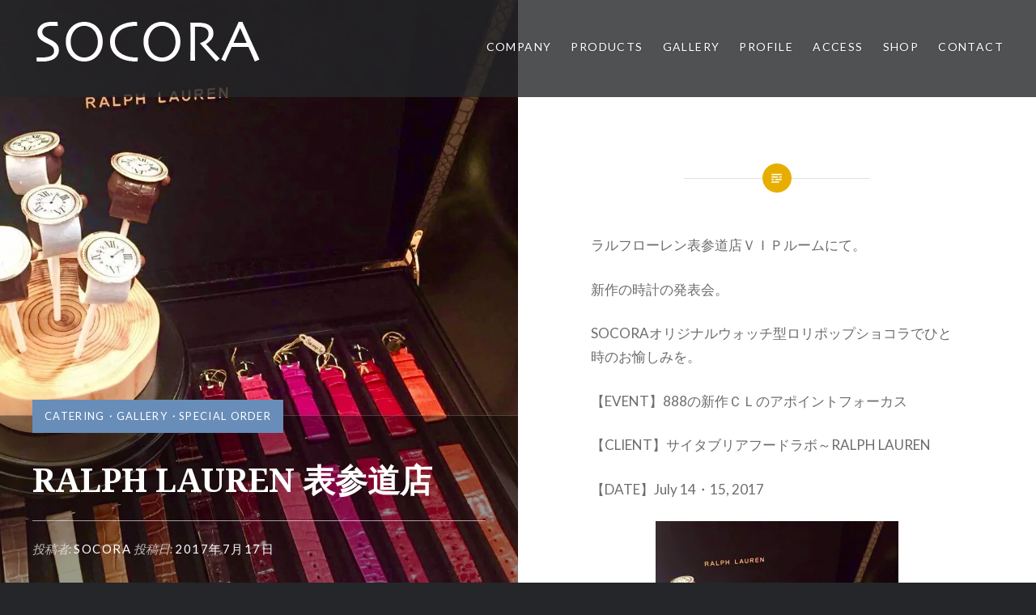

--- FILE ---
content_type: text/html; charset=UTF-8
request_url: http://socora.co.jp/2017/07/17/ralph-lauren-%E8%A1%A8%E5%8F%82%E9%81%93%E5%BA%97/
body_size: 16421
content:
<!DOCTYPE html>
<html lang="ja">
<head>
<meta charset="UTF-8">
<meta name="viewport" content="width=device-width, initial-scale=1">
<link rel="profile" href="http://gmpg.org/xfn/11">
<link rel="pingback" href="http://socora.co.jp/xmlrpc.php">

<title>RALPH LAUREN 表参道店 &#8211; SOCORA</title>
<meta name='robots' content='max-image-preview:large' />
<link rel='dns-prefetch' href='//secure.gravatar.com' />
<link rel='dns-prefetch' href='//stats.wp.com' />
<link rel='dns-prefetch' href='//fonts.googleapis.com' />
<link rel='dns-prefetch' href='//v0.wordpress.com' />
<link rel='dns-prefetch' href='//i0.wp.com' />
<link rel="alternate" type="application/rss+xml" title="SOCORA &raquo; フィード" href="http://socora.co.jp/feed/" />
<link rel="alternate" type="application/rss+xml" title="SOCORA &raquo; コメントフィード" href="http://socora.co.jp/comments/feed/" />
<link rel="alternate" type="application/rss+xml" title="SOCORA &raquo; RALPH LAUREN 表参道店 のコメントのフィード" href="http://socora.co.jp/2017/07/17/ralph-lauren-%e8%a1%a8%e5%8f%82%e9%81%93%e5%ba%97/feed/" />
<script type="text/javascript">
window._wpemojiSettings = {"baseUrl":"https:\/\/s.w.org\/images\/core\/emoji\/14.0.0\/72x72\/","ext":".png","svgUrl":"https:\/\/s.w.org\/images\/core\/emoji\/14.0.0\/svg\/","svgExt":".svg","source":{"concatemoji":"http:\/\/socora.co.jp\/wp-includes\/js\/wp-emoji-release.min.js?ver=6.2.8"}};
/*! This file is auto-generated */
!function(e,a,t){var n,r,o,i=a.createElement("canvas"),p=i.getContext&&i.getContext("2d");function s(e,t){p.clearRect(0,0,i.width,i.height),p.fillText(e,0,0);e=i.toDataURL();return p.clearRect(0,0,i.width,i.height),p.fillText(t,0,0),e===i.toDataURL()}function c(e){var t=a.createElement("script");t.src=e,t.defer=t.type="text/javascript",a.getElementsByTagName("head")[0].appendChild(t)}for(o=Array("flag","emoji"),t.supports={everything:!0,everythingExceptFlag:!0},r=0;r<o.length;r++)t.supports[o[r]]=function(e){if(p&&p.fillText)switch(p.textBaseline="top",p.font="600 32px Arial",e){case"flag":return s("\ud83c\udff3\ufe0f\u200d\u26a7\ufe0f","\ud83c\udff3\ufe0f\u200b\u26a7\ufe0f")?!1:!s("\ud83c\uddfa\ud83c\uddf3","\ud83c\uddfa\u200b\ud83c\uddf3")&&!s("\ud83c\udff4\udb40\udc67\udb40\udc62\udb40\udc65\udb40\udc6e\udb40\udc67\udb40\udc7f","\ud83c\udff4\u200b\udb40\udc67\u200b\udb40\udc62\u200b\udb40\udc65\u200b\udb40\udc6e\u200b\udb40\udc67\u200b\udb40\udc7f");case"emoji":return!s("\ud83e\udef1\ud83c\udffb\u200d\ud83e\udef2\ud83c\udfff","\ud83e\udef1\ud83c\udffb\u200b\ud83e\udef2\ud83c\udfff")}return!1}(o[r]),t.supports.everything=t.supports.everything&&t.supports[o[r]],"flag"!==o[r]&&(t.supports.everythingExceptFlag=t.supports.everythingExceptFlag&&t.supports[o[r]]);t.supports.everythingExceptFlag=t.supports.everythingExceptFlag&&!t.supports.flag,t.DOMReady=!1,t.readyCallback=function(){t.DOMReady=!0},t.supports.everything||(n=function(){t.readyCallback()},a.addEventListener?(a.addEventListener("DOMContentLoaded",n,!1),e.addEventListener("load",n,!1)):(e.attachEvent("onload",n),a.attachEvent("onreadystatechange",function(){"complete"===a.readyState&&t.readyCallback()})),(e=t.source||{}).concatemoji?c(e.concatemoji):e.wpemoji&&e.twemoji&&(c(e.twemoji),c(e.wpemoji)))}(window,document,window._wpemojiSettings);
</script>
<style type="text/css">
img.wp-smiley,
img.emoji {
	display: inline !important;
	border: none !important;
	box-shadow: none !important;
	height: 1em !important;
	width: 1em !important;
	margin: 0 0.07em !important;
	vertical-align: -0.1em !important;
	background: none !important;
	padding: 0 !important;
}
</style>
	<link rel='stylesheet' id='wp-block-library-css' href='http://socora.co.jp/wp-includes/css/dist/block-library/style.min.css?ver=6.2.8' type='text/css' media='all' />
<style id='wp-block-library-inline-css' type='text/css'>
.has-text-align-justify{text-align:justify;}
</style>
<link rel='stylesheet' id='mediaelement-css' href='http://socora.co.jp/wp-includes/js/mediaelement/mediaelementplayer-legacy.min.css?ver=4.2.17' type='text/css' media='all' />
<link rel='stylesheet' id='wp-mediaelement-css' href='http://socora.co.jp/wp-includes/js/mediaelement/wp-mediaelement.min.css?ver=6.2.8' type='text/css' media='all' />
<link rel='stylesheet' id='classic-theme-styles-css' href='http://socora.co.jp/wp-includes/css/classic-themes.min.css?ver=6.2.8' type='text/css' media='all' />
<style id='global-styles-inline-css' type='text/css'>
body{--wp--preset--color--black: #000000;--wp--preset--color--cyan-bluish-gray: #abb8c3;--wp--preset--color--white: #ffffff;--wp--preset--color--pale-pink: #f78da7;--wp--preset--color--vivid-red: #cf2e2e;--wp--preset--color--luminous-vivid-orange: #ff6900;--wp--preset--color--luminous-vivid-amber: #fcb900;--wp--preset--color--light-green-cyan: #7bdcb5;--wp--preset--color--vivid-green-cyan: #00d084;--wp--preset--color--pale-cyan-blue: #8ed1fc;--wp--preset--color--vivid-cyan-blue: #0693e3;--wp--preset--color--vivid-purple: #9b51e0;--wp--preset--gradient--vivid-cyan-blue-to-vivid-purple: linear-gradient(135deg,rgba(6,147,227,1) 0%,rgb(155,81,224) 100%);--wp--preset--gradient--light-green-cyan-to-vivid-green-cyan: linear-gradient(135deg,rgb(122,220,180) 0%,rgb(0,208,130) 100%);--wp--preset--gradient--luminous-vivid-amber-to-luminous-vivid-orange: linear-gradient(135deg,rgba(252,185,0,1) 0%,rgba(255,105,0,1) 100%);--wp--preset--gradient--luminous-vivid-orange-to-vivid-red: linear-gradient(135deg,rgba(255,105,0,1) 0%,rgb(207,46,46) 100%);--wp--preset--gradient--very-light-gray-to-cyan-bluish-gray: linear-gradient(135deg,rgb(238,238,238) 0%,rgb(169,184,195) 100%);--wp--preset--gradient--cool-to-warm-spectrum: linear-gradient(135deg,rgb(74,234,220) 0%,rgb(151,120,209) 20%,rgb(207,42,186) 40%,rgb(238,44,130) 60%,rgb(251,105,98) 80%,rgb(254,248,76) 100%);--wp--preset--gradient--blush-light-purple: linear-gradient(135deg,rgb(255,206,236) 0%,rgb(152,150,240) 100%);--wp--preset--gradient--blush-bordeaux: linear-gradient(135deg,rgb(254,205,165) 0%,rgb(254,45,45) 50%,rgb(107,0,62) 100%);--wp--preset--gradient--luminous-dusk: linear-gradient(135deg,rgb(255,203,112) 0%,rgb(199,81,192) 50%,rgb(65,88,208) 100%);--wp--preset--gradient--pale-ocean: linear-gradient(135deg,rgb(255,245,203) 0%,rgb(182,227,212) 50%,rgb(51,167,181) 100%);--wp--preset--gradient--electric-grass: linear-gradient(135deg,rgb(202,248,128) 0%,rgb(113,206,126) 100%);--wp--preset--gradient--midnight: linear-gradient(135deg,rgb(2,3,129) 0%,rgb(40,116,252) 100%);--wp--preset--duotone--dark-grayscale: url('#wp-duotone-dark-grayscale');--wp--preset--duotone--grayscale: url('#wp-duotone-grayscale');--wp--preset--duotone--purple-yellow: url('#wp-duotone-purple-yellow');--wp--preset--duotone--blue-red: url('#wp-duotone-blue-red');--wp--preset--duotone--midnight: url('#wp-duotone-midnight');--wp--preset--duotone--magenta-yellow: url('#wp-duotone-magenta-yellow');--wp--preset--duotone--purple-green: url('#wp-duotone-purple-green');--wp--preset--duotone--blue-orange: url('#wp-duotone-blue-orange');--wp--preset--font-size--small: 13px;--wp--preset--font-size--medium: 20px;--wp--preset--font-size--large: 36px;--wp--preset--font-size--x-large: 42px;--wp--preset--spacing--20: 0.44rem;--wp--preset--spacing--30: 0.67rem;--wp--preset--spacing--40: 1rem;--wp--preset--spacing--50: 1.5rem;--wp--preset--spacing--60: 2.25rem;--wp--preset--spacing--70: 3.38rem;--wp--preset--spacing--80: 5.06rem;--wp--preset--shadow--natural: 6px 6px 9px rgba(0, 0, 0, 0.2);--wp--preset--shadow--deep: 12px 12px 50px rgba(0, 0, 0, 0.4);--wp--preset--shadow--sharp: 6px 6px 0px rgba(0, 0, 0, 0.2);--wp--preset--shadow--outlined: 6px 6px 0px -3px rgba(255, 255, 255, 1), 6px 6px rgba(0, 0, 0, 1);--wp--preset--shadow--crisp: 6px 6px 0px rgba(0, 0, 0, 1);}:where(.is-layout-flex){gap: 0.5em;}body .is-layout-flow > .alignleft{float: left;margin-inline-start: 0;margin-inline-end: 2em;}body .is-layout-flow > .alignright{float: right;margin-inline-start: 2em;margin-inline-end: 0;}body .is-layout-flow > .aligncenter{margin-left: auto !important;margin-right: auto !important;}body .is-layout-constrained > .alignleft{float: left;margin-inline-start: 0;margin-inline-end: 2em;}body .is-layout-constrained > .alignright{float: right;margin-inline-start: 2em;margin-inline-end: 0;}body .is-layout-constrained > .aligncenter{margin-left: auto !important;margin-right: auto !important;}body .is-layout-constrained > :where(:not(.alignleft):not(.alignright):not(.alignfull)){max-width: var(--wp--style--global--content-size);margin-left: auto !important;margin-right: auto !important;}body .is-layout-constrained > .alignwide{max-width: var(--wp--style--global--wide-size);}body .is-layout-flex{display: flex;}body .is-layout-flex{flex-wrap: wrap;align-items: center;}body .is-layout-flex > *{margin: 0;}:where(.wp-block-columns.is-layout-flex){gap: 2em;}.has-black-color{color: var(--wp--preset--color--black) !important;}.has-cyan-bluish-gray-color{color: var(--wp--preset--color--cyan-bluish-gray) !important;}.has-white-color{color: var(--wp--preset--color--white) !important;}.has-pale-pink-color{color: var(--wp--preset--color--pale-pink) !important;}.has-vivid-red-color{color: var(--wp--preset--color--vivid-red) !important;}.has-luminous-vivid-orange-color{color: var(--wp--preset--color--luminous-vivid-orange) !important;}.has-luminous-vivid-amber-color{color: var(--wp--preset--color--luminous-vivid-amber) !important;}.has-light-green-cyan-color{color: var(--wp--preset--color--light-green-cyan) !important;}.has-vivid-green-cyan-color{color: var(--wp--preset--color--vivid-green-cyan) !important;}.has-pale-cyan-blue-color{color: var(--wp--preset--color--pale-cyan-blue) !important;}.has-vivid-cyan-blue-color{color: var(--wp--preset--color--vivid-cyan-blue) !important;}.has-vivid-purple-color{color: var(--wp--preset--color--vivid-purple) !important;}.has-black-background-color{background-color: var(--wp--preset--color--black) !important;}.has-cyan-bluish-gray-background-color{background-color: var(--wp--preset--color--cyan-bluish-gray) !important;}.has-white-background-color{background-color: var(--wp--preset--color--white) !important;}.has-pale-pink-background-color{background-color: var(--wp--preset--color--pale-pink) !important;}.has-vivid-red-background-color{background-color: var(--wp--preset--color--vivid-red) !important;}.has-luminous-vivid-orange-background-color{background-color: var(--wp--preset--color--luminous-vivid-orange) !important;}.has-luminous-vivid-amber-background-color{background-color: var(--wp--preset--color--luminous-vivid-amber) !important;}.has-light-green-cyan-background-color{background-color: var(--wp--preset--color--light-green-cyan) !important;}.has-vivid-green-cyan-background-color{background-color: var(--wp--preset--color--vivid-green-cyan) !important;}.has-pale-cyan-blue-background-color{background-color: var(--wp--preset--color--pale-cyan-blue) !important;}.has-vivid-cyan-blue-background-color{background-color: var(--wp--preset--color--vivid-cyan-blue) !important;}.has-vivid-purple-background-color{background-color: var(--wp--preset--color--vivid-purple) !important;}.has-black-border-color{border-color: var(--wp--preset--color--black) !important;}.has-cyan-bluish-gray-border-color{border-color: var(--wp--preset--color--cyan-bluish-gray) !important;}.has-white-border-color{border-color: var(--wp--preset--color--white) !important;}.has-pale-pink-border-color{border-color: var(--wp--preset--color--pale-pink) !important;}.has-vivid-red-border-color{border-color: var(--wp--preset--color--vivid-red) !important;}.has-luminous-vivid-orange-border-color{border-color: var(--wp--preset--color--luminous-vivid-orange) !important;}.has-luminous-vivid-amber-border-color{border-color: var(--wp--preset--color--luminous-vivid-amber) !important;}.has-light-green-cyan-border-color{border-color: var(--wp--preset--color--light-green-cyan) !important;}.has-vivid-green-cyan-border-color{border-color: var(--wp--preset--color--vivid-green-cyan) !important;}.has-pale-cyan-blue-border-color{border-color: var(--wp--preset--color--pale-cyan-blue) !important;}.has-vivid-cyan-blue-border-color{border-color: var(--wp--preset--color--vivid-cyan-blue) !important;}.has-vivid-purple-border-color{border-color: var(--wp--preset--color--vivid-purple) !important;}.has-vivid-cyan-blue-to-vivid-purple-gradient-background{background: var(--wp--preset--gradient--vivid-cyan-blue-to-vivid-purple) !important;}.has-light-green-cyan-to-vivid-green-cyan-gradient-background{background: var(--wp--preset--gradient--light-green-cyan-to-vivid-green-cyan) !important;}.has-luminous-vivid-amber-to-luminous-vivid-orange-gradient-background{background: var(--wp--preset--gradient--luminous-vivid-amber-to-luminous-vivid-orange) !important;}.has-luminous-vivid-orange-to-vivid-red-gradient-background{background: var(--wp--preset--gradient--luminous-vivid-orange-to-vivid-red) !important;}.has-very-light-gray-to-cyan-bluish-gray-gradient-background{background: var(--wp--preset--gradient--very-light-gray-to-cyan-bluish-gray) !important;}.has-cool-to-warm-spectrum-gradient-background{background: var(--wp--preset--gradient--cool-to-warm-spectrum) !important;}.has-blush-light-purple-gradient-background{background: var(--wp--preset--gradient--blush-light-purple) !important;}.has-blush-bordeaux-gradient-background{background: var(--wp--preset--gradient--blush-bordeaux) !important;}.has-luminous-dusk-gradient-background{background: var(--wp--preset--gradient--luminous-dusk) !important;}.has-pale-ocean-gradient-background{background: var(--wp--preset--gradient--pale-ocean) !important;}.has-electric-grass-gradient-background{background: var(--wp--preset--gradient--electric-grass) !important;}.has-midnight-gradient-background{background: var(--wp--preset--gradient--midnight) !important;}.has-small-font-size{font-size: var(--wp--preset--font-size--small) !important;}.has-medium-font-size{font-size: var(--wp--preset--font-size--medium) !important;}.has-large-font-size{font-size: var(--wp--preset--font-size--large) !important;}.has-x-large-font-size{font-size: var(--wp--preset--font-size--x-large) !important;}
.wp-block-navigation a:where(:not(.wp-element-button)){color: inherit;}
:where(.wp-block-columns.is-layout-flex){gap: 2em;}
.wp-block-pullquote{font-size: 1.5em;line-height: 1.6;}
</style>
<link rel='stylesheet' id='contact-form-7-css' href='http://socora.co.jp/wp-content/plugins/contact-form-7/includes/css/styles.css?ver=5.8' type='text/css' media='all' />
<link rel='stylesheet' id='genericons-css' href='http://socora.co.jp/wp-content/plugins/jetpack/_inc/genericons/genericons/genericons.css?ver=3.1' type='text/css' media='all' />
<link rel='stylesheet' id='dyad-fonts-css' href='https://fonts.googleapis.com/css?family=Lato%3A400%2C400italic%2C700%2C700italic%7CNoto+Serif%3A400%2C400italic%2C700%2C700italic&#038;subset=latin%2Clatin-ext' type='text/css' media='all' />
<link rel='stylesheet' id='dyad-style-css' href='http://socora.co.jp/wp-content/themes/dyad/style.css?ver=6.2.8' type='text/css' media='all' />
<style id='akismet-widget-style-inline-css' type='text/css'>

			.a-stats {
				--akismet-color-mid-green: #357b49;
				--akismet-color-white: #fff;
				--akismet-color-light-grey: #f6f7f7;

				max-width: 350px;
				width: auto;
			}

			.a-stats * {
				all: unset;
				box-sizing: border-box;
			}

			.a-stats strong {
				font-weight: 600;
			}

			.a-stats a.a-stats__link,
			.a-stats a.a-stats__link:visited,
			.a-stats a.a-stats__link:active {
				background: var(--akismet-color-mid-green);
				border: none;
				box-shadow: none;
				border-radius: 8px;
				color: var(--akismet-color-white);
				cursor: pointer;
				display: block;
				font-family: -apple-system, BlinkMacSystemFont, 'Segoe UI', 'Roboto', 'Oxygen-Sans', 'Ubuntu', 'Cantarell', 'Helvetica Neue', sans-serif;
				font-weight: 500;
				padding: 12px;
				text-align: center;
				text-decoration: none;
				transition: all 0.2s ease;
			}

			/* Extra specificity to deal with TwentyTwentyOne focus style */
			.widget .a-stats a.a-stats__link:focus {
				background: var(--akismet-color-mid-green);
				color: var(--akismet-color-white);
				text-decoration: none;
			}

			.a-stats a.a-stats__link:hover {
				filter: brightness(110%);
				box-shadow: 0 4px 12px rgba(0, 0, 0, 0.06), 0 0 2px rgba(0, 0, 0, 0.16);
			}

			.a-stats .count {
				color: var(--akismet-color-white);
				display: block;
				font-size: 1.5em;
				line-height: 1.4;
				padding: 0 13px;
				white-space: nowrap;
			}
		
</style>
<link rel='stylesheet' id='social-logos-css' href='http://socora.co.jp/wp-content/plugins/jetpack/_inc/social-logos/social-logos.min.css?ver=12.8.2' type='text/css' media='all' />
<link rel='stylesheet' id='jetpack_css-css' href='http://socora.co.jp/wp-content/plugins/jetpack/css/jetpack.css?ver=12.8.2' type='text/css' media='all' />
<script type='text/javascript' id='jetpack_related-posts-js-extra'>
/* <![CDATA[ */
var related_posts_js_options = {"post_heading":"h4"};
/* ]]> */
</script>
<script type='text/javascript' src='http://socora.co.jp/wp-content/plugins/jetpack/_inc/build/related-posts/related-posts.min.js?ver=20211209' id='jetpack_related-posts-js'></script>
<script type='text/javascript' src='http://socora.co.jp/wp-includes/js/jquery/jquery.min.js?ver=3.6.4' id='jquery-core-js'></script>
<script type='text/javascript' src='http://socora.co.jp/wp-includes/js/jquery/jquery-migrate.min.js?ver=3.4.0' id='jquery-migrate-js'></script>
<link rel="https://api.w.org/" href="http://socora.co.jp/wp-json/" /><link rel="alternate" type="application/json" href="http://socora.co.jp/wp-json/wp/v2/posts/1035" /><link rel="EditURI" type="application/rsd+xml" title="RSD" href="http://socora.co.jp/xmlrpc.php?rsd" />
<link rel="wlwmanifest" type="application/wlwmanifest+xml" href="http://socora.co.jp/wp-includes/wlwmanifest.xml" />
<meta name="generator" content="WordPress 6.2.8" />
<link rel="canonical" href="http://socora.co.jp/2017/07/17/ralph-lauren-%e8%a1%a8%e5%8f%82%e9%81%93%e5%ba%97/" />
<link rel='shortlink' href='https://wp.me/p8h27G-gH' />
<link rel="alternate" type="application/json+oembed" href="http://socora.co.jp/wp-json/oembed/1.0/embed?url=http%3A%2F%2Fsocora.co.jp%2F2017%2F07%2F17%2Fralph-lauren-%25e8%25a1%25a8%25e5%258f%2582%25e9%2581%2593%25e5%25ba%2597%2F" />
<link rel="alternate" type="text/xml+oembed" href="http://socora.co.jp/wp-json/oembed/1.0/embed?url=http%3A%2F%2Fsocora.co.jp%2F2017%2F07%2F17%2Fralph-lauren-%25e8%25a1%25a8%25e5%258f%2582%25e9%2581%2593%25e5%25ba%2597%2F&#038;format=xml" />
	<style>img#wpstats{display:none}</style>
		<style type="text/css">.recentcomments a{display:inline !important;padding:0 !important;margin:0 !important;}</style>		<style type="text/css">
					.site-title,
			.site-description {
				position: absolute;
				clip: rect(1px, 1px, 1px, 1px);
			}
				</style>
		
<!-- Jetpack Open Graph Tags -->
<meta property="og:type" content="article" />
<meta property="og:title" content="RALPH LAUREN 表参道店" />
<meta property="og:url" content="http://socora.co.jp/2017/07/17/ralph-lauren-%e8%a1%a8%e5%8f%82%e9%81%93%e5%ba%97/" />
<meta property="og:description" content="ラルフローレン表参道店ＶＩＰルームにて。 新作の時計の発表会。 SOCORAオリジナルウォッチ型ロリポップショ&hellip;" />
<meta property="article:published_time" content="2017-07-17T06:13:12+00:00" />
<meta property="article:modified_time" content="2017-07-17T06:13:12+00:00" />
<meta property="og:site_name" content="SOCORA" />
<meta property="og:image" content="https://i0.wp.com/socora.co.jp/wp-content/uploads/2017/07/ラルフローレン１.jpg?fit=1045%2C1045" />
<meta property="og:image:width" content="1045" />
<meta property="og:image:height" content="1045" />
<meta property="og:image:alt" content="" />
<meta property="og:locale" content="ja_JP" />
<meta name="twitter:text:title" content="RALPH LAUREN 表参道店" />
<meta name="twitter:image" content="https://i0.wp.com/socora.co.jp/wp-content/uploads/2017/07/ラルフローレン１.jpg?fit=1045%2C1045&#038;w=640" />
<meta name="twitter:card" content="summary_large_image" />

<!-- End Jetpack Open Graph Tags -->
<link rel="icon" href="https://i0.wp.com/socora.co.jp/wp-content/uploads/2017/01/cropped-SOCORA_businesscard_OL1005.png?fit=32%2C32" sizes="32x32" />
<link rel="icon" href="https://i0.wp.com/socora.co.jp/wp-content/uploads/2017/01/cropped-SOCORA_businesscard_OL1005.png?fit=192%2C192" sizes="192x192" />
<link rel="apple-touch-icon" href="https://i0.wp.com/socora.co.jp/wp-content/uploads/2017/01/cropped-SOCORA_businesscard_OL1005.png?fit=180%2C180" />
<meta name="msapplication-TileImage" content="https://i0.wp.com/socora.co.jp/wp-content/uploads/2017/01/cropped-SOCORA_businesscard_OL1005.png?fit=270%2C270" />
</head>

<body class="post-template-default single single-post postid-1035 single-format-standard wp-custom-logo is-singular has-post-thumbnail no-js has-site-logo">
<div id="page" class="hfeed site">
	<a class="skip-link screen-reader-text" href="#content">コンテンツへスキップ</a>

	<header id="masthead" class="site-header" role="banner">
		<div class="site-branding">
			<a href="http://socora.co.jp/" class="site-logo-link" rel="home" itemprop="url"><img width="281" height="88" src="https://i0.wp.com/socora.co.jp/wp-content/uploads/2017/01/SOCORA白ロゴ.png?fit=281%2C88" class="site-logo attachment-dyad-site-logo" alt="" decoding="async" loading="lazy" data-size="dyad-site-logo" itemprop="logo" data-attachment-id="238" data-permalink="http://socora.co.jp/socora%e7%99%bd%e3%83%ad%e3%82%b4/" data-orig-file="https://i0.wp.com/socora.co.jp/wp-content/uploads/2017/01/SOCORA白ロゴ.png?fit=281%2C88" data-orig-size="281,88" data-comments-opened="1" data-image-meta="{&quot;aperture&quot;:&quot;0&quot;,&quot;credit&quot;:&quot;&quot;,&quot;camera&quot;:&quot;&quot;,&quot;caption&quot;:&quot;&quot;,&quot;created_timestamp&quot;:&quot;0&quot;,&quot;copyright&quot;:&quot;&quot;,&quot;focal_length&quot;:&quot;0&quot;,&quot;iso&quot;:&quot;0&quot;,&quot;shutter_speed&quot;:&quot;0&quot;,&quot;title&quot;:&quot;&quot;,&quot;orientation&quot;:&quot;0&quot;}" data-image-title="SOCORA白ロゴ" data-image-description="" data-image-caption="" data-medium-file="https://i0.wp.com/socora.co.jp/wp-content/uploads/2017/01/SOCORA白ロゴ.png?fit=281%2C88" data-large-file="https://i0.wp.com/socora.co.jp/wp-content/uploads/2017/01/SOCORA白ロゴ.png?fit=281%2C88" /></a>			<h1 class="site-title">
				<a href="http://socora.co.jp/" rel="home">
					SOCORA				</a>
			</h1>
			<p class="site-description">bespoke chocolate lab</p>
		</div><!-- .site-branding -->

		<nav id="site-navigation" class="main-navigation" role="navigation">
			<button class="menu-toggle" aria-controls="primary-menu" aria-expanded="false">メニュー</button>
			<div class="primary-menu"><ul id="primary-menu" class="menu"><li id="menu-item-458" class="menu-item menu-item-type-post_type menu-item-object-page menu-item-458"><a href="http://socora.co.jp/%e4%bc%81%e6%a5%ad%e6%a6%82%e8%a6%81/">Company</a></li>
<li id="menu-item-452" class="menu-item menu-item-type-post_type menu-item-object-page menu-item-has-children menu-item-452"><a href="http://socora.co.jp/products/">Products</a>
<ul class="sub-menu">
	<li id="menu-item-456" class="menu-item menu-item-type-post_type menu-item-object-page menu-item-456"><a href="http://socora.co.jp/products/concept/">Concept</a></li>
	<li id="menu-item-455" class="menu-item menu-item-type-post_type menu-item-object-page menu-item-455"><a href="http://socora.co.jp/products/oem/">OEM</a></li>
	<li id="menu-item-454" class="menu-item menu-item-type-post_type menu-item-object-page menu-item-454"><a href="http://socora.co.jp/products/catering-party/">Catering &#038; Party</a></li>
	<li id="menu-item-453" class="menu-item menu-item-type-post_type menu-item-object-page menu-item-453"><a href="http://socora.co.jp/products/package/">Package</a></li>
</ul>
</li>
<li id="menu-item-578" class="menu-item menu-item-type-taxonomy menu-item-object-category current-post-ancestor current-menu-parent current-post-parent menu-item-has-children menu-item-578"><a href="http://socora.co.jp/category/gallery/">Gallery</a>
<ul class="sub-menu">
	<li id="menu-item-579" class="menu-item menu-item-type-taxonomy menu-item-object-category current-post-ancestor current-menu-parent current-post-parent menu-item-579"><a href="http://socora.co.jp/category/gallery/%e3%82%b1%e3%83%bc%e3%82%bf%e3%83%aa%e3%83%b3%e3%82%b0/">Catering</a></li>
	<li id="menu-item-670" class="menu-item menu-item-type-taxonomy menu-item-object-category menu-item-670"><a href="http://socora.co.jp/category/gallery/oem/">OEM</a></li>
	<li id="menu-item-580" class="menu-item menu-item-type-taxonomy menu-item-object-category current-post-ancestor current-menu-parent current-post-parent menu-item-580"><a href="http://socora.co.jp/category/gallery/special-order/">Special Order</a></li>
</ul>
</li>
<li id="menu-item-459" class="menu-item menu-item-type-post_type menu-item-object-page menu-item-has-children menu-item-459"><a href="http://socora.co.jp/profile/">Profile</a>
<ul class="sub-menu">
	<li id="menu-item-462" class="menu-item menu-item-type-post_type menu-item-object-page menu-item-462"><a href="http://socora.co.jp/profile/message/">Message</a></li>
</ul>
</li>
<li id="menu-item-457" class="menu-item menu-item-type-post_type menu-item-object-page menu-item-457"><a href="http://socora.co.jp/access/">Access</a></li>
<li id="menu-item-1711" class="menu-item menu-item-type-custom menu-item-object-custom menu-item-has-children menu-item-1711"><a href="https://socora-chocolate.myshopify.com/">Shop</a>
<ul class="sub-menu">
	<li id="menu-item-1710" class="menu-item menu-item-type-custom menu-item-object-custom menu-item-1710"><a href="https://socora-chocolate.myshopify.com/pages/guide">Guide</a></li>
</ul>
</li>
<li id="menu-item-451" class="menu-item menu-item-type-post_type menu-item-object-page menu-item-451"><a href="http://socora.co.jp/contact/">Contact</a></li>
</ul></div>		</nav>

	</header><!-- #masthead -->

	<div class="site-inner">

		
		<div id="content" class="site-content">
	<main id="primary" class="content-area" role="main">

		
			
<article id="post-1035" class="post-1035 post type-post status-publish format-standard has-post-thumbnail hentry category-3 category-gallery category-special-order">
			
		<div class="entry-media" style="background-image: url(https://i0.wp.com/socora.co.jp/wp-content/uploads/2017/07/ラルフローレン１.jpg?resize=960%2C1045)">
			<div class="entry-media-thumb" style="background-image: url(https://i0.wp.com/socora.co.jp/wp-content/uploads/2017/07/ラルフローレン１.jpg?resize=960%2C640); "></div>
		</div><!-- .entry-media -->
	

	<div class="entry-inner">

		<header class="entry-header">
			<div class="entry-meta">
				<span class="cat-links"><a href="http://socora.co.jp/category/gallery/%e3%82%b1%e3%83%bc%e3%82%bf%e3%83%aa%e3%83%b3%e3%82%b0/" rel="category tag">Catering</a>・<a href="http://socora.co.jp/category/gallery/" rel="category tag">Gallery</a>・<a href="http://socora.co.jp/category/gallery/special-order/" rel="category tag">Special Order</a></span>			</div><!-- .entry-meta -->

			<h1 class="entry-title">RALPH LAUREN 表参道店</h1>
			<div class="entry-posted">
				<div class="posted-info"><span class="byline">投稿者: <span class="author vcard"><a class="url fn n" href="http://socora.co.jp/author/socora/">SOCORA</a></span></span> 投稿日: <span class="posted-on"><a href="http://socora.co.jp/2017/07/17/ralph-lauren-%e8%a1%a8%e5%8f%82%e9%81%93%e5%ba%97/" rel="bookmark"><time class="entry-date published updated" datetime="2017-07-17T15:13:12+09:00">2017年7月17日</time></a></span></div>			</div><!-- .entry-posted -->
		</header><!-- .entry-header -->

		<div class="entry-content">
			<p>ラルフローレン表参道店ＶＩＰルームにて。</p>
<p>新作の時計の発表会。</p>
<p>SOCORAオリジナルウォッチ型ロリポップショコラでひと時のお愉しみを。</p>
<p>【EVENT】888<span lang="JA">の新作Ｃ<wbr />Ｌのアポイントフォーカス</span></p>
<p>【CLIENT】サイタブリアフードラボ～RALPH LAUREN</p>
<p>【DATE】July 14・15, 2017</p>
<p><img data-attachment-id="1036" data-permalink="http://socora.co.jp/2017/07/17/ralph-lauren-%e8%a1%a8%e5%8f%82%e9%81%93%e5%ba%97/%e3%83%a9%e3%83%ab%e3%83%95%e3%83%ad%e3%83%bc%e3%83%ac%e3%83%b3%ef%bc%91/" data-orig-file="https://i0.wp.com/socora.co.jp/wp-content/uploads/2017/07/ラルフローレン１.jpg?fit=1045%2C1045" data-orig-size="1045,1045" data-comments-opened="1" data-image-meta="{&quot;aperture&quot;:&quot;0&quot;,&quot;credit&quot;:&quot;&quot;,&quot;camera&quot;:&quot;&quot;,&quot;caption&quot;:&quot;&quot;,&quot;created_timestamp&quot;:&quot;0&quot;,&quot;copyright&quot;:&quot;&quot;,&quot;focal_length&quot;:&quot;0&quot;,&quot;iso&quot;:&quot;0&quot;,&quot;shutter_speed&quot;:&quot;0&quot;,&quot;title&quot;:&quot;&quot;,&quot;orientation&quot;:&quot;0&quot;}" data-image-title="ラルフローレン１" data-image-description="" data-image-caption="" data-medium-file="https://i0.wp.com/socora.co.jp/wp-content/uploads/2017/07/ラルフローレン１.jpg?fit=300%2C300" data-large-file="https://i0.wp.com/socora.co.jp/wp-content/uploads/2017/07/ラルフローレン１.jpg?fit=1000%2C1000" decoding="async" class="aligncenter size-medium wp-image-1036" src="https://i0.wp.com/socora.co.jp/wp-content/uploads/2017/07/ラルフローレン１.jpg?resize=300%2C300" alt="" width="300" height="300" srcset="https://i0.wp.com/socora.co.jp/wp-content/uploads/2017/07/ラルフローレン１.jpg?resize=300%2C300 300w, https://i0.wp.com/socora.co.jp/wp-content/uploads/2017/07/ラルフローレン１.jpg?resize=150%2C150 150w, https://i0.wp.com/socora.co.jp/wp-content/uploads/2017/07/ラルフローレン１.jpg?resize=768%2C768 768w, https://i0.wp.com/socora.co.jp/wp-content/uploads/2017/07/ラルフローレン１.jpg?resize=1024%2C1024 1024w, https://i0.wp.com/socora.co.jp/wp-content/uploads/2017/07/ラルフローレン１.jpg?w=1045 1045w" sizes="(max-width: 300px) 100vw, 300px" data-recalc-dims="1" /></p>
<p>【CLIENT】サイタブリアフードラボ～RALPH LAUREN</p>
<p>【CONSEPT】888<span lang="JA">のアートを施したスイーツ</span></p>
<p>【MENU】ウォッチ型ロリポップショコラ(ラズベリー)</p>
<div class="sharedaddy sd-sharing-enabled"><div class="robots-nocontent sd-block sd-social sd-social-icon sd-sharing"><h3 class="sd-title">共有:</h3><div class="sd-content"><ul><li class="share-twitter"><a rel="nofollow noopener noreferrer" data-shared="sharing-twitter-1035" class="share-twitter sd-button share-icon no-text" href="http://socora.co.jp/2017/07/17/ralph-lauren-%e8%a1%a8%e5%8f%82%e9%81%93%e5%ba%97/?share=twitter" target="_blank" title="クリックして Twitter で共有" ><span></span><span class="sharing-screen-reader-text">クリックして Twitter で共有 (新しいウィンドウで開きます)</span></a></li><li class="share-facebook"><a rel="nofollow noopener noreferrer" data-shared="sharing-facebook-1035" class="share-facebook sd-button share-icon no-text" href="http://socora.co.jp/2017/07/17/ralph-lauren-%e8%a1%a8%e5%8f%82%e9%81%93%e5%ba%97/?share=facebook" target="_blank" title="Facebook で共有するにはクリックしてください" ><span></span><span class="sharing-screen-reader-text">Facebook で共有するにはクリックしてください (新しいウィンドウで開きます)</span></a></li><li class="share-end"></li></ul></div></div></div>
<div id='jp-relatedposts' class='jp-relatedposts' >
	<h3 class="jp-relatedposts-headline"><em>関連</em></h3>
</div>					</div><!-- .entry-content -->

			</div><!-- .entry-inner -->
</article><!-- #post-## -->


			
	<nav class="navigation post-navigation" aria-label="投稿">
		<h2 class="screen-reader-text">投稿ナビゲーション</h2>
		<div class="nav-links"><div class="nav-previous"><a href="http://socora.co.jp/2017/07/15/tomoko-takakura%e6%a5%bd%e3%81%97%e3%81%8f%e8%96%ac%e8%86%b3xsocora/" rel="prev"><div class="nav-previous"><span class="nav-subtitle">過去の投稿へ</span> <span class="nav-title">Tomoko Takakura(楽しく薬膳)×SOCORA</span></div></a></div><div class="nav-next"><a href="http://socora.co.jp/2017/07/17/%e9%8a%80%e5%ba%a7%e3%82%92%e5%bd%a9%e3%82%8b%e3%80%80%e5%92%8c%e7%b4%85%e8%8c%b6%e3%81%ae%e7%a5%ad%e5%85%b8/" rel="next"><div class="nav-next"><span class="nav-subtitle">次の投稿へ</span> <span class="nav-title">銀座を彩る　和紅茶の祭典</span></div></a></div></div>
	</nav>
		
		
<div class="comments-area-wrapper">

	<div id="comments" class="comments-area">

		
		
		
			<div id="respond" class="comment-respond">
		<h3 id="reply-title" class="comment-reply-title">コメントを残す <small><a rel="nofollow" id="cancel-comment-reply-link" href="/2017/07/17/ralph-lauren-%E8%A1%A8%E5%8F%82%E9%81%93%E5%BA%97/#respond" style="display:none;">コメントをキャンセル</a></small></h3><form action="http://socora.co.jp/wp-comments-post.php" method="post" id="commentform" class="comment-form" novalidate><p class="comment-notes"><span id="email-notes">メールアドレスが公開されることはありません。</span> <span class="required-field-message"><span class="required">※</span> が付いている欄は必須項目です</span></p><p class="comment-form-comment"><label for="comment">コメント <span class="required">※</span></label> <textarea id="comment" name="comment" cols="45" rows="8" maxlength="65525" required></textarea></p><p class="comment-form-author"><label for="author">名前 <span class="required">※</span></label> <input id="author" name="author" type="text" value="" size="30" maxlength="245" autocomplete="name" required /></p>
<p class="comment-form-email"><label for="email">メール <span class="required">※</span></label> <input id="email" name="email" type="email" value="" size="30" maxlength="100" aria-describedby="email-notes" autocomplete="email" required /></p>
<p class="comment-form-url"><label for="url">サイト</label> <input id="url" name="url" type="url" value="" size="30" maxlength="200" autocomplete="url" /></p>
<p class="comment-subscription-form"><input type="checkbox" name="subscribe_comments" id="subscribe_comments" value="subscribe" style="width: auto; -moz-appearance: checkbox; -webkit-appearance: checkbox;" /> <label class="subscribe-label" id="subscribe-label" for="subscribe_comments">新しいコメントをメールで通知</label></p><p class="comment-subscription-form"><input type="checkbox" name="subscribe_blog" id="subscribe_blog" value="subscribe" style="width: auto; -moz-appearance: checkbox; -webkit-appearance: checkbox;" /> <label class="subscribe-label" id="subscribe-blog-label" for="subscribe_blog">新しい投稿をメールで受け取る</label></p><p class="form-submit"><input name="submit" type="submit" id="submit" class="submit" value="コメントを送信" /> <input type='hidden' name='comment_post_ID' value='1035' id='comment_post_ID' />
<input type='hidden' name='comment_parent' id='comment_parent' value='0' />
</p><p style="display: none;"><input type="hidden" id="akismet_comment_nonce" name="akismet_comment_nonce" value="ea7a65576b" /></p><p style="display: none !important;" class="akismet-fields-container" data-prefix="ak_"><label>&#916;<textarea name="ak_hp_textarea" cols="45" rows="8" maxlength="100"></textarea></label><input type="hidden" id="ak_js_1" name="ak_js" value="212"/><script>document.getElementById( "ak_js_1" ).setAttribute( "value", ( new Date() ).getTime() );</script></p></form>	</div><!-- #respond -->
	<p class="akismet_comment_form_privacy_notice">This site uses Akismet to reduce spam. <a href="https://akismet.com/privacy/" target="_blank" rel="nofollow noopener">Learn how your comment data is processed.</a></p>
	</div><!-- #comments -->
</div><!-- .comments-area-wrapper -->

	</main><!-- #primary -->


		</div><!-- #content -->

		<footer id="colophon" class="site-footer" role="contentinfo">
			
				<div class="widget-area widgets-four" role="complementary">
					<div class="grid-container">
						<aside id="search-2" class="widget widget_search"><form role="search" method="get" class="search-form" action="http://socora.co.jp/">
				<label>
					<span class="screen-reader-text">検索:</span>
					<input type="search" class="search-field" placeholder="検索&hellip;" value="" name="s" />
				</label>
				<input type="submit" class="search-submit" value="検索" />
			</form></aside>
		<aside id="recent-posts-2" class="widget widget_recent_entries">
		<h3 class="widget-title">最近の投稿</h3>
		<ul>
											<li>
					<a href="http://socora.co.jp/2025/05/30/1824/">(タイトルなし)</a>
									</li>
											<li>
					<a href="http://socora.co.jp/2025/04/18/4%ef%bc%865%e6%9c%88%e5%96%b6%e6%a5%ad%e6%97%a5%e3%82%ab%e3%83%ac%e3%83%b3%e3%83%80%e3%83%bc/">4＆5月営業日カレンダー</a>
									</li>
											<li>
					<a href="http://socora.co.jp/2024/10/29/2024%e3%82%af%e3%83%aa%e3%82%b9%e3%83%9e%e3%82%b9%e3%82%b1%e3%83%bc%e3%82%ad%e3%81%ab%e3%81%a4%e3%81%84%e3%81%a6/">2024クリスマスケーキについて</a>
									</li>
											<li>
					<a href="http://socora.co.jp/2024/10/01/10%e6%9c%88%e5%96%b6%e6%a5%ad%e6%97%a5%e3%82%ab%e3%83%ac%e3%83%b3%e3%83%80%e3%83%bc/">10月営業日カレンダー</a>
									</li>
											<li>
					<a href="http://socora.co.jp/2024/08/29/9%e6%9c%88%e5%96%b6%e6%a5%ad%e6%97%a5%e3%82%ab%e3%83%ac%e3%83%b3%e3%83%80%e3%83%bc/">9月営業日カレンダー</a>
									</li>
					</ul>

		</aside><aside id="recent-comments-2" class="widget widget_recent_comments"><h3 class="widget-title">最近のコメント</h3><ul id="recentcomments"><li class="recentcomments"><a href="http://socora.co.jp/2019/11/11/%e3%82%af%e3%83%aa%e3%82%b9%e3%83%9e%e3%82%b9%e3%82%b1%e3%83%bc%e3%82%ad2019%e4%ba%88%e7%b4%84%e3%81%ae%e3%81%8a%e7%9f%a5%e3%82%89%e3%81%9b/#comment-4373">クリスマスケーキ2019予約のお知らせ</a> に <span class="comment-author-link">SOCORA</span> より</li><li class="recentcomments"><a href="http://socora.co.jp/2019/11/11/%e3%82%af%e3%83%aa%e3%82%b9%e3%83%9e%e3%82%b9%e3%82%b1%e3%83%bc%e3%82%ad2019%e4%ba%88%e7%b4%84%e3%81%ae%e3%81%8a%e7%9f%a5%e3%82%89%e3%81%9b/#comment-4372">クリスマスケーキ2019予約のお知らせ</a> に <span class="comment-author-link">渡邉　芳枝</span> より</li><li class="recentcomments"><a href="http://socora.co.jp/2017/09/01/socora%e3%82%bd%e3%82%b3%e3%83%a9%ef%bd%9e%e3%81%8a%e4%bc%91%e3%81%bf%e3%81%ae%e3%81%8a%e7%9f%a5%e3%82%89%e3%81%9b/#comment-4358">SOCORA(ソコラ)～お休みのお知らせ</a> に <span class="comment-author-link">松崎祥子</span> より</li><li class="recentcomments"><a href="http://socora.co.jp/2018/07/09/%e7%8e%89%e5%b7%9d%e5%ad%a6%e5%9c%92%e5%ad%a6%e5%8f%8b%e4%bc%9a/#comment-4329">玉川学園学友会</a> に <span class="comment-author-link">SOCORA</span> より</li><li class="recentcomments"><a href="http://socora.co.jp/2018/07/09/%e7%8e%89%e5%b7%9d%e5%ad%a6%e5%9c%92%e5%ad%a6%e5%8f%8b%e4%bc%9a/#comment-4328">玉川学園学友会</a> に <span class="comment-author-link">勝目紀子(カツメノリコ)</span> より</li></ul></aside><aside id="archives-2" class="widget widget_archive"><h3 class="widget-title">アーカイブ</h3>
			<ul>
					<li><a href='http://socora.co.jp/2025/05/'>2025年5月</a></li>
	<li><a href='http://socora.co.jp/2025/04/'>2025年4月</a></li>
	<li><a href='http://socora.co.jp/2024/10/'>2024年10月</a></li>
	<li><a href='http://socora.co.jp/2024/08/'>2024年8月</a></li>
	<li><a href='http://socora.co.jp/2024/05/'>2024年5月</a></li>
	<li><a href='http://socora.co.jp/2024/04/'>2024年4月</a></li>
	<li><a href='http://socora.co.jp/2023/12/'>2023年12月</a></li>
	<li><a href='http://socora.co.jp/2023/08/'>2023年8月</a></li>
	<li><a href='http://socora.co.jp/2022/04/'>2022年4月</a></li>
	<li><a href='http://socora.co.jp/2022/03/'>2022年3月</a></li>
	<li><a href='http://socora.co.jp/2021/11/'>2021年11月</a></li>
	<li><a href='http://socora.co.jp/2021/09/'>2021年9月</a></li>
	<li><a href='http://socora.co.jp/2021/07/'>2021年7月</a></li>
	<li><a href='http://socora.co.jp/2021/04/'>2021年4月</a></li>
	<li><a href='http://socora.co.jp/2020/07/'>2020年7月</a></li>
	<li><a href='http://socora.co.jp/2020/04/'>2020年4月</a></li>
	<li><a href='http://socora.co.jp/2020/03/'>2020年3月</a></li>
	<li><a href='http://socora.co.jp/2020/01/'>2020年1月</a></li>
	<li><a href='http://socora.co.jp/2019/11/'>2019年11月</a></li>
	<li><a href='http://socora.co.jp/2019/10/'>2019年10月</a></li>
	<li><a href='http://socora.co.jp/2019/09/'>2019年9月</a></li>
	<li><a href='http://socora.co.jp/2019/08/'>2019年8月</a></li>
	<li><a href='http://socora.co.jp/2019/05/'>2019年5月</a></li>
	<li><a href='http://socora.co.jp/2019/04/'>2019年4月</a></li>
	<li><a href='http://socora.co.jp/2019/02/'>2019年2月</a></li>
	<li><a href='http://socora.co.jp/2018/12/'>2018年12月</a></li>
	<li><a href='http://socora.co.jp/2018/08/'>2018年8月</a></li>
	<li><a href='http://socora.co.jp/2018/07/'>2018年7月</a></li>
	<li><a href='http://socora.co.jp/2018/05/'>2018年5月</a></li>
	<li><a href='http://socora.co.jp/2018/02/'>2018年2月</a></li>
	<li><a href='http://socora.co.jp/2018/01/'>2018年1月</a></li>
	<li><a href='http://socora.co.jp/2017/12/'>2017年12月</a></li>
	<li><a href='http://socora.co.jp/2017/11/'>2017年11月</a></li>
	<li><a href='http://socora.co.jp/2017/10/'>2017年10月</a></li>
	<li><a href='http://socora.co.jp/2017/09/'>2017年9月</a></li>
	<li><a href='http://socora.co.jp/2017/08/'>2017年8月</a></li>
	<li><a href='http://socora.co.jp/2017/07/'>2017年7月</a></li>
	<li><a href='http://socora.co.jp/2017/06/'>2017年6月</a></li>
	<li><a href='http://socora.co.jp/2017/05/'>2017年5月</a></li>
	<li><a href='http://socora.co.jp/2017/04/'>2017年4月</a></li>
	<li><a href='http://socora.co.jp/2017/03/'>2017年3月</a></li>
	<li><a href='http://socora.co.jp/2017/02/'>2017年2月</a></li>
	<li><a href='http://socora.co.jp/2017/01/'>2017年1月</a></li>
	<li><a href='http://socora.co.jp/2016/12/'>2016年12月</a></li>
	<li><a href='http://socora.co.jp/2016/11/'>2016年11月</a></li>
			</ul>

			</aside><aside id="categories-2" class="widget widget_categories"><h3 class="widget-title">カテゴリー</h3>
			<ul>
					<li class="cat-item cat-item-3"><a href="http://socora.co.jp/category/gallery/%e3%82%b1%e3%83%bc%e3%82%bf%e3%83%aa%e3%83%b3%e3%82%b0/">Catering</a>
</li>
	<li class="cat-item cat-item-9"><a href="http://socora.co.jp/category/display/">Display</a>
</li>
	<li class="cat-item cat-item-6"><a href="http://socora.co.jp/category/gallery/">Gallery</a>
</li>
	<li class="cat-item cat-item-4"><a href="http://socora.co.jp/category/gallery/oem/">OEM</a>
</li>
	<li class="cat-item cat-item-10"><a href="http://socora.co.jp/category/socora/">SOCORA</a>
</li>
	<li class="cat-item cat-item-8"><a href="http://socora.co.jp/category/gallery/special-order/">Special Order</a>
</li>
	<li class="cat-item cat-item-7"><a href="http://socora.co.jp/category/trial/">Trial</a>
</li>
	<li class="cat-item cat-item-1"><a href="http://socora.co.jp/category/%e6%9c%aa%e5%88%86%e9%a1%9e/">未分類</a>
</li>
			</ul>

			</aside>					</div><!-- .grid-container -->
				</div><!-- #secondary -->

			
			<div class="footer-bottom-info ">
				
				<div class="site-info">
					Copyright©SOCORA bespoke chocolate lab. All Rights Reserved.

	</div><!-- .site-inner -->
</div><!-- #page -->

		<div id="jp-carousel-loading-overlay">
			<div id="jp-carousel-loading-wrapper">
				<span id="jp-carousel-library-loading">&nbsp;</span>
			</div>
		</div>
		<div class="jp-carousel-overlay" style="display: none;">

		<div class="jp-carousel-container">
			<!-- The Carousel Swiper -->
			<div
				class="jp-carousel-wrap swiper-container jp-carousel-swiper-container jp-carousel-transitions"
				itemscope
				itemtype="https://schema.org/ImageGallery">
				<div class="jp-carousel swiper-wrapper"></div>
				<div class="jp-swiper-button-prev swiper-button-prev">
					<svg width="25" height="24" viewBox="0 0 25 24" fill="none" xmlns="http://www.w3.org/2000/svg">
						<mask id="maskPrev" mask-type="alpha" maskUnits="userSpaceOnUse" x="8" y="6" width="9" height="12">
							<path d="M16.2072 16.59L11.6496 12L16.2072 7.41L14.8041 6L8.8335 12L14.8041 18L16.2072 16.59Z" fill="white"/>
						</mask>
						<g mask="url(#maskPrev)">
							<rect x="0.579102" width="23.8823" height="24" fill="#FFFFFF"/>
						</g>
					</svg>
				</div>
				<div class="jp-swiper-button-next swiper-button-next">
					<svg width="25" height="24" viewBox="0 0 25 24" fill="none" xmlns="http://www.w3.org/2000/svg">
						<mask id="maskNext" mask-type="alpha" maskUnits="userSpaceOnUse" x="8" y="6" width="8" height="12">
							<path d="M8.59814 16.59L13.1557 12L8.59814 7.41L10.0012 6L15.9718 12L10.0012 18L8.59814 16.59Z" fill="white"/>
						</mask>
						<g mask="url(#maskNext)">
							<rect x="0.34375" width="23.8822" height="24" fill="#FFFFFF"/>
						</g>
					</svg>
				</div>
			</div>
			<!-- The main close buton -->
			<div class="jp-carousel-close-hint">
				<svg width="25" height="24" viewBox="0 0 25 24" fill="none" xmlns="http://www.w3.org/2000/svg">
					<mask id="maskClose" mask-type="alpha" maskUnits="userSpaceOnUse" x="5" y="5" width="15" height="14">
						<path d="M19.3166 6.41L17.9135 5L12.3509 10.59L6.78834 5L5.38525 6.41L10.9478 12L5.38525 17.59L6.78834 19L12.3509 13.41L17.9135 19L19.3166 17.59L13.754 12L19.3166 6.41Z" fill="white"/>
					</mask>
					<g mask="url(#maskClose)">
						<rect x="0.409668" width="23.8823" height="24" fill="#FFFFFF"/>
					</g>
				</svg>
			</div>
			<!-- Image info, comments and meta -->
			<div class="jp-carousel-info">
				<div class="jp-carousel-info-footer">
					<div class="jp-carousel-pagination-container">
						<div class="jp-swiper-pagination swiper-pagination"></div>
						<div class="jp-carousel-pagination"></div>
					</div>
					<div class="jp-carousel-photo-title-container">
						<h2 class="jp-carousel-photo-caption"></h2>
					</div>
					<div class="jp-carousel-photo-icons-container">
						<a href="#" class="jp-carousel-icon-btn jp-carousel-icon-info" aria-label="写真のメタデータ表示を切り替え">
							<span class="jp-carousel-icon">
								<svg width="25" height="24" viewBox="0 0 25 24" fill="none" xmlns="http://www.w3.org/2000/svg">
									<mask id="maskInfo" mask-type="alpha" maskUnits="userSpaceOnUse" x="2" y="2" width="21" height="20">
										<path fill-rule="evenodd" clip-rule="evenodd" d="M12.7537 2C7.26076 2 2.80273 6.48 2.80273 12C2.80273 17.52 7.26076 22 12.7537 22C18.2466 22 22.7046 17.52 22.7046 12C22.7046 6.48 18.2466 2 12.7537 2ZM11.7586 7V9H13.7488V7H11.7586ZM11.7586 11V17H13.7488V11H11.7586ZM4.79292 12C4.79292 16.41 8.36531 20 12.7537 20C17.142 20 20.7144 16.41 20.7144 12C20.7144 7.59 17.142 4 12.7537 4C8.36531 4 4.79292 7.59 4.79292 12Z" fill="white"/>
									</mask>
									<g mask="url(#maskInfo)">
										<rect x="0.8125" width="23.8823" height="24" fill="#FFFFFF"/>
									</g>
								</svg>
							</span>
						</a>
												<a href="#" class="jp-carousel-icon-btn jp-carousel-icon-comments" aria-label="写真のコメント表示を切り替え">
							<span class="jp-carousel-icon">
								<svg width="25" height="24" viewBox="0 0 25 24" fill="none" xmlns="http://www.w3.org/2000/svg">
									<mask id="maskComments" mask-type="alpha" maskUnits="userSpaceOnUse" x="2" y="2" width="21" height="20">
										<path fill-rule="evenodd" clip-rule="evenodd" d="M4.3271 2H20.2486C21.3432 2 22.2388 2.9 22.2388 4V16C22.2388 17.1 21.3432 18 20.2486 18H6.31729L2.33691 22V4C2.33691 2.9 3.2325 2 4.3271 2ZM6.31729 16H20.2486V4H4.3271V18L6.31729 16Z" fill="white"/>
									</mask>
									<g mask="url(#maskComments)">
										<rect x="0.34668" width="23.8823" height="24" fill="#FFFFFF"/>
									</g>
								</svg>

								<span class="jp-carousel-has-comments-indicator" aria-label="この画像にはコメントがあります。"></span>
							</span>
						</a>
											</div>
				</div>
				<div class="jp-carousel-info-extra">
					<div class="jp-carousel-info-content-wrapper">
						<div class="jp-carousel-photo-title-container">
							<h2 class="jp-carousel-photo-title"></h2>
						</div>
						<div class="jp-carousel-comments-wrapper">
															<div id="jp-carousel-comments-loading">
									<span>コメントを読み込み中…</span>
								</div>
								<div class="jp-carousel-comments"></div>
								<div id="jp-carousel-comment-form-container">
									<span id="jp-carousel-comment-form-spinner">&nbsp;</span>
									<div id="jp-carousel-comment-post-results"></div>
																														<form id="jp-carousel-comment-form">
												<label for="jp-carousel-comment-form-comment-field" class="screen-reader-text">コメントをどうぞ</label>
												<textarea
													name="comment"
													class="jp-carousel-comment-form-field jp-carousel-comment-form-textarea"
													id="jp-carousel-comment-form-comment-field"
													placeholder="コメントをどうぞ"
												></textarea>
												<div id="jp-carousel-comment-form-submit-and-info-wrapper">
													<div id="jp-carousel-comment-form-commenting-as">
																													<fieldset>
																<label for="jp-carousel-comment-form-email-field">メール (必須)</label>
																<input type="text" name="email" class="jp-carousel-comment-form-field jp-carousel-comment-form-text-field" id="jp-carousel-comment-form-email-field" />
															</fieldset>
															<fieldset>
																<label for="jp-carousel-comment-form-author-field">名前 (必須)</label>
																<input type="text" name="author" class="jp-carousel-comment-form-field jp-carousel-comment-form-text-field" id="jp-carousel-comment-form-author-field" />
															</fieldset>
															<fieldset>
																<label for="jp-carousel-comment-form-url-field">サイト</label>
																<input type="text" name="url" class="jp-carousel-comment-form-field jp-carousel-comment-form-text-field" id="jp-carousel-comment-form-url-field" />
															</fieldset>
																											</div>
													<input
														type="submit"
														name="submit"
														class="jp-carousel-comment-form-button"
														id="jp-carousel-comment-form-button-submit"
														value="コメントを送信" />
												</div>
											</form>
																											</div>
													</div>
						<div class="jp-carousel-image-meta">
							<div class="jp-carousel-title-and-caption">
								<div class="jp-carousel-photo-info">
									<h3 class="jp-carousel-caption" itemprop="caption description"></h3>
								</div>

								<div class="jp-carousel-photo-description"></div>
							</div>
							<ul class="jp-carousel-image-exif" style="display: none;"></ul>
							<a class="jp-carousel-image-download" href="#" target="_blank" style="display: none;">
								<svg width="25" height="24" viewBox="0 0 25 24" fill="none" xmlns="http://www.w3.org/2000/svg">
									<mask id="mask0" mask-type="alpha" maskUnits="userSpaceOnUse" x="3" y="3" width="19" height="18">
										<path fill-rule="evenodd" clip-rule="evenodd" d="M5.84615 5V19H19.7775V12H21.7677V19C21.7677 20.1 20.8721 21 19.7775 21H5.84615C4.74159 21 3.85596 20.1 3.85596 19V5C3.85596 3.9 4.74159 3 5.84615 3H12.8118V5H5.84615ZM14.802 5V3H21.7677V10H19.7775V6.41L9.99569 16.24L8.59261 14.83L18.3744 5H14.802Z" fill="white"/>
									</mask>
									<g mask="url(#mask0)">
										<rect x="0.870605" width="23.8823" height="24" fill="#FFFFFF"/>
									</g>
								</svg>
								<span class="jp-carousel-download-text"></span>
							</a>
							<div class="jp-carousel-image-map" style="display: none;"></div>
						</div>
					</div>
				</div>
			</div>
		</div>

		</div>
		
	<script type="text/javascript">
		window.WPCOM_sharing_counts = {"http:\/\/socora.co.jp\/2017\/07\/17\/ralph-lauren-%e8%a1%a8%e5%8f%82%e9%81%93%e5%ba%97\/":1035};
	</script>
				<script type='text/javascript' src='http://socora.co.jp/wp-content/plugins/jetpack/jetpack_vendor/automattic/jetpack-image-cdn/dist/image-cdn.js?minify=false&#038;ver=132249e245926ae3e188' id='jetpack-photon-js'></script>
<script type='text/javascript' src='http://socora.co.jp/wp-content/plugins/contact-form-7/includes/swv/js/index.js?ver=5.8' id='swv-js'></script>
<script type='text/javascript' id='contact-form-7-js-extra'>
/* <![CDATA[ */
var wpcf7 = {"api":{"root":"http:\/\/socora.co.jp\/wp-json\/","namespace":"contact-form-7\/v1"}};
/* ]]> */
</script>
<script type='text/javascript' src='http://socora.co.jp/wp-content/plugins/contact-form-7/includes/js/index.js?ver=5.8' id='contact-form-7-js'></script>
<script type='text/javascript' src='http://socora.co.jp/wp-includes/js/imagesloaded.min.js?ver=4.1.4' id='imagesloaded-js'></script>
<script type='text/javascript' src='http://socora.co.jp/wp-content/themes/dyad/js/navigation.js?ver=20120206' id='dyad-navigation-js'></script>
<script type='text/javascript' src='http://socora.co.jp/wp-content/themes/dyad/js/skip-link-focus-fix.js?ver=20130115' id='dyad-skip-link-focus-fix-js'></script>
<script type='text/javascript' src='http://socora.co.jp/wp-includes/js/comment-reply.min.js?ver=6.2.8' id='comment-reply-js'></script>
<script type='text/javascript' src='http://socora.co.jp/wp-includes/js/masonry.min.js?ver=4.2.2' id='masonry-js'></script>
<script type='text/javascript' src='http://socora.co.jp/wp-content/themes/dyad/js/global.js?ver=20151204' id='dyad-global-js'></script>
<script defer type='text/javascript' src='https://stats.wp.com/e-202603.js' id='jetpack-stats-js'></script>
<script type='text/javascript' id='jetpack-stats-js-after'>
_stq = window._stq || [];
_stq.push([ "view", {v:'ext',blog:'122270428',post:'1035',tz:'9',srv:'socora.co.jp',j:'1:12.8.2'} ]);
_stq.push([ "clickTrackerInit", "122270428", "1035" ]);
</script>
<script type='text/javascript' id='jetpack-carousel-js-extra'>
/* <![CDATA[ */
var jetpackSwiperLibraryPath = {"url":"http:\/\/socora.co.jp\/wp-content\/plugins\/jetpack\/_inc\/build\/carousel\/swiper-bundle.min.js"};
var jetpackCarouselStrings = {"widths":[370,700,1000,1200,1400,2000],"is_logged_in":"","lang":"ja","ajaxurl":"http:\/\/socora.co.jp\/wp-admin\/admin-ajax.php","nonce":"f43b2e5441","display_exif":"1","display_comments":"1","single_image_gallery":"1","single_image_gallery_media_file":"","background_color":"black","comment":"\u30b3\u30e1\u30f3\u30c8","post_comment":"\u30b3\u30e1\u30f3\u30c8\u3092\u9001\u4fe1","write_comment":"\u30b3\u30e1\u30f3\u30c8\u3092\u3069\u3046\u305e","loading_comments":"\u30b3\u30e1\u30f3\u30c8\u3092\u8aad\u307f\u8fbc\u307f\u4e2d\u2026","download_original":"\u30d5\u30eb\u30b5\u30a4\u30ba\u8868\u793a <span class=\"photo-size\">{0}<span class=\"photo-size-times\">\u00d7<\/span>{1}<\/span>","no_comment_text":"\u30b3\u30e1\u30f3\u30c8\u306e\u30e1\u30c3\u30bb\u30fc\u30b8\u3092\u3054\u8a18\u5165\u304f\u3060\u3055\u3044\u3002","no_comment_email":"\u30b3\u30e1\u30f3\u30c8\u3059\u308b\u306b\u306f\u30e1\u30fc\u30eb\u30a2\u30c9\u30ec\u30b9\u3092\u3054\u8a18\u5165\u304f\u3060\u3055\u3044\u3002","no_comment_author":"\u30b3\u30e1\u30f3\u30c8\u3059\u308b\u306b\u306f\u304a\u540d\u524d\u3092\u3054\u8a18\u5165\u304f\u3060\u3055\u3044\u3002","comment_post_error":"\u30b3\u30e1\u30f3\u30c8\u6295\u7a3f\u306e\u969b\u306b\u30a8\u30e9\u30fc\u304c\u767a\u751f\u3057\u307e\u3057\u305f\u3002\u5f8c\u307b\u3069\u3082\u3046\u4e00\u5ea6\u304a\u8a66\u3057\u304f\u3060\u3055\u3044\u3002","comment_approved":"\u30b3\u30e1\u30f3\u30c8\u304c\u627f\u8a8d\u3055\u308c\u307e\u3057\u305f\u3002","comment_unapproved":"\u30b3\u30e1\u30f3\u30c8\u306f\u627f\u8a8d\u5f85\u3061\u4e2d\u3067\u3059\u3002","camera":"\u30ab\u30e1\u30e9","aperture":"\u7d5e\u308a","shutter_speed":"\u30b7\u30e3\u30c3\u30bf\u30fc\u30b9\u30d4\u30fc\u30c9","focal_length":"\u7126\u70b9\u8ddd\u96e2","copyright":"\u8457\u4f5c\u6a29\u8868\u793a","comment_registration":"0","require_name_email":"1","login_url":"http:\/\/socora.co.jp\/wp-login.php?redirect_to=http%3A%2F%2Fsocora.co.jp%2F2017%2F07%2F17%2Fralph-lauren-%25e8%25a1%25a8%25e5%258f%2582%25e9%2581%2593%25e5%25ba%2597%2F","blog_id":"1","meta_data":["camera","aperture","shutter_speed","focal_length","copyright"]};
/* ]]> */
</script>
<script type='text/javascript' src='http://socora.co.jp/wp-content/plugins/jetpack/_inc/build/carousel/jetpack-carousel.min.js?ver=12.8.2' id='jetpack-carousel-js'></script>
<script defer type='text/javascript' src='http://socora.co.jp/wp-content/plugins/akismet/_inc/akismet-frontend.js?ver=1739578910' id='akismet-frontend-js'></script>
<script type='text/javascript' id='sharing-js-js-extra'>
/* <![CDATA[ */
var sharing_js_options = {"lang":"en","counts":"1","is_stats_active":"1"};
/* ]]> */
</script>
<script type='text/javascript' src='http://socora.co.jp/wp-content/plugins/jetpack/_inc/build/sharedaddy/sharing.min.js?ver=12.8.2' id='sharing-js-js'></script>
<script type='text/javascript' id='sharing-js-js-after'>
var windowOpen;
			( function () {
				function matches( el, sel ) {
					return !! (
						el.matches && el.matches( sel ) ||
						el.msMatchesSelector && el.msMatchesSelector( sel )
					);
				}

				document.body.addEventListener( 'click', function ( event ) {
					if ( ! event.target ) {
						return;
					}

					var el;
					if ( matches( event.target, 'a.share-twitter' ) ) {
						el = event.target;
					} else if ( event.target.parentNode && matches( event.target.parentNode, 'a.share-twitter' ) ) {
						el = event.target.parentNode;
					}

					if ( el ) {
						event.preventDefault();

						// If there's another sharing window open, close it.
						if ( typeof windowOpen !== 'undefined' ) {
							windowOpen.close();
						}
						windowOpen = window.open( el.getAttribute( 'href' ), 'wpcomtwitter', 'menubar=1,resizable=1,width=600,height=350' );
						return false;
					}
				} );
			} )();
var windowOpen;
			( function () {
				function matches( el, sel ) {
					return !! (
						el.matches && el.matches( sel ) ||
						el.msMatchesSelector && el.msMatchesSelector( sel )
					);
				}

				document.body.addEventListener( 'click', function ( event ) {
					if ( ! event.target ) {
						return;
					}

					var el;
					if ( matches( event.target, 'a.share-facebook' ) ) {
						el = event.target;
					} else if ( event.target.parentNode && matches( event.target.parentNode, 'a.share-facebook' ) ) {
						el = event.target.parentNode;
					}

					if ( el ) {
						event.preventDefault();

						// If there's another sharing window open, close it.
						if ( typeof windowOpen !== 'undefined' ) {
							windowOpen.close();
						}
						windowOpen = window.open( el.getAttribute( 'href' ), 'wpcomfacebook', 'menubar=1,resizable=1,width=600,height=400' );
						return false;
					}
				} );
			} )();
</script>

</body>
</html>
